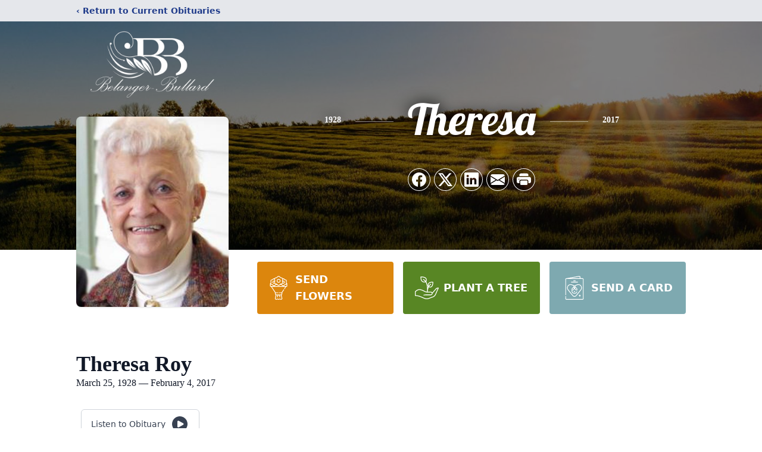

--- FILE ---
content_type: text/html; charset=utf-8
request_url: https://www.google.com/recaptcha/enterprise/anchor?ar=1&k=6LdFUiYjAAAAAD0JwpXZDmP--S22_1HkWkZgZ5t2&co=aHR0cHM6Ly93d3cuYmVsYW5nZXJmdW5lcmFsaG9tZS5jb206NDQz&hl=en&type=image&v=PoyoqOPhxBO7pBk68S4YbpHZ&theme=light&size=invisible&badge=bottomright&anchor-ms=20000&execute-ms=30000&cb=hug04w4448xp
body_size: 48862
content:
<!DOCTYPE HTML><html dir="ltr" lang="en"><head><meta http-equiv="Content-Type" content="text/html; charset=UTF-8">
<meta http-equiv="X-UA-Compatible" content="IE=edge">
<title>reCAPTCHA</title>
<style type="text/css">
/* cyrillic-ext */
@font-face {
  font-family: 'Roboto';
  font-style: normal;
  font-weight: 400;
  font-stretch: 100%;
  src: url(//fonts.gstatic.com/s/roboto/v48/KFO7CnqEu92Fr1ME7kSn66aGLdTylUAMa3GUBHMdazTgWw.woff2) format('woff2');
  unicode-range: U+0460-052F, U+1C80-1C8A, U+20B4, U+2DE0-2DFF, U+A640-A69F, U+FE2E-FE2F;
}
/* cyrillic */
@font-face {
  font-family: 'Roboto';
  font-style: normal;
  font-weight: 400;
  font-stretch: 100%;
  src: url(//fonts.gstatic.com/s/roboto/v48/KFO7CnqEu92Fr1ME7kSn66aGLdTylUAMa3iUBHMdazTgWw.woff2) format('woff2');
  unicode-range: U+0301, U+0400-045F, U+0490-0491, U+04B0-04B1, U+2116;
}
/* greek-ext */
@font-face {
  font-family: 'Roboto';
  font-style: normal;
  font-weight: 400;
  font-stretch: 100%;
  src: url(//fonts.gstatic.com/s/roboto/v48/KFO7CnqEu92Fr1ME7kSn66aGLdTylUAMa3CUBHMdazTgWw.woff2) format('woff2');
  unicode-range: U+1F00-1FFF;
}
/* greek */
@font-face {
  font-family: 'Roboto';
  font-style: normal;
  font-weight: 400;
  font-stretch: 100%;
  src: url(//fonts.gstatic.com/s/roboto/v48/KFO7CnqEu92Fr1ME7kSn66aGLdTylUAMa3-UBHMdazTgWw.woff2) format('woff2');
  unicode-range: U+0370-0377, U+037A-037F, U+0384-038A, U+038C, U+038E-03A1, U+03A3-03FF;
}
/* math */
@font-face {
  font-family: 'Roboto';
  font-style: normal;
  font-weight: 400;
  font-stretch: 100%;
  src: url(//fonts.gstatic.com/s/roboto/v48/KFO7CnqEu92Fr1ME7kSn66aGLdTylUAMawCUBHMdazTgWw.woff2) format('woff2');
  unicode-range: U+0302-0303, U+0305, U+0307-0308, U+0310, U+0312, U+0315, U+031A, U+0326-0327, U+032C, U+032F-0330, U+0332-0333, U+0338, U+033A, U+0346, U+034D, U+0391-03A1, U+03A3-03A9, U+03B1-03C9, U+03D1, U+03D5-03D6, U+03F0-03F1, U+03F4-03F5, U+2016-2017, U+2034-2038, U+203C, U+2040, U+2043, U+2047, U+2050, U+2057, U+205F, U+2070-2071, U+2074-208E, U+2090-209C, U+20D0-20DC, U+20E1, U+20E5-20EF, U+2100-2112, U+2114-2115, U+2117-2121, U+2123-214F, U+2190, U+2192, U+2194-21AE, U+21B0-21E5, U+21F1-21F2, U+21F4-2211, U+2213-2214, U+2216-22FF, U+2308-230B, U+2310, U+2319, U+231C-2321, U+2336-237A, U+237C, U+2395, U+239B-23B7, U+23D0, U+23DC-23E1, U+2474-2475, U+25AF, U+25B3, U+25B7, U+25BD, U+25C1, U+25CA, U+25CC, U+25FB, U+266D-266F, U+27C0-27FF, U+2900-2AFF, U+2B0E-2B11, U+2B30-2B4C, U+2BFE, U+3030, U+FF5B, U+FF5D, U+1D400-1D7FF, U+1EE00-1EEFF;
}
/* symbols */
@font-face {
  font-family: 'Roboto';
  font-style: normal;
  font-weight: 400;
  font-stretch: 100%;
  src: url(//fonts.gstatic.com/s/roboto/v48/KFO7CnqEu92Fr1ME7kSn66aGLdTylUAMaxKUBHMdazTgWw.woff2) format('woff2');
  unicode-range: U+0001-000C, U+000E-001F, U+007F-009F, U+20DD-20E0, U+20E2-20E4, U+2150-218F, U+2190, U+2192, U+2194-2199, U+21AF, U+21E6-21F0, U+21F3, U+2218-2219, U+2299, U+22C4-22C6, U+2300-243F, U+2440-244A, U+2460-24FF, U+25A0-27BF, U+2800-28FF, U+2921-2922, U+2981, U+29BF, U+29EB, U+2B00-2BFF, U+4DC0-4DFF, U+FFF9-FFFB, U+10140-1018E, U+10190-1019C, U+101A0, U+101D0-101FD, U+102E0-102FB, U+10E60-10E7E, U+1D2C0-1D2D3, U+1D2E0-1D37F, U+1F000-1F0FF, U+1F100-1F1AD, U+1F1E6-1F1FF, U+1F30D-1F30F, U+1F315, U+1F31C, U+1F31E, U+1F320-1F32C, U+1F336, U+1F378, U+1F37D, U+1F382, U+1F393-1F39F, U+1F3A7-1F3A8, U+1F3AC-1F3AF, U+1F3C2, U+1F3C4-1F3C6, U+1F3CA-1F3CE, U+1F3D4-1F3E0, U+1F3ED, U+1F3F1-1F3F3, U+1F3F5-1F3F7, U+1F408, U+1F415, U+1F41F, U+1F426, U+1F43F, U+1F441-1F442, U+1F444, U+1F446-1F449, U+1F44C-1F44E, U+1F453, U+1F46A, U+1F47D, U+1F4A3, U+1F4B0, U+1F4B3, U+1F4B9, U+1F4BB, U+1F4BF, U+1F4C8-1F4CB, U+1F4D6, U+1F4DA, U+1F4DF, U+1F4E3-1F4E6, U+1F4EA-1F4ED, U+1F4F7, U+1F4F9-1F4FB, U+1F4FD-1F4FE, U+1F503, U+1F507-1F50B, U+1F50D, U+1F512-1F513, U+1F53E-1F54A, U+1F54F-1F5FA, U+1F610, U+1F650-1F67F, U+1F687, U+1F68D, U+1F691, U+1F694, U+1F698, U+1F6AD, U+1F6B2, U+1F6B9-1F6BA, U+1F6BC, U+1F6C6-1F6CF, U+1F6D3-1F6D7, U+1F6E0-1F6EA, U+1F6F0-1F6F3, U+1F6F7-1F6FC, U+1F700-1F7FF, U+1F800-1F80B, U+1F810-1F847, U+1F850-1F859, U+1F860-1F887, U+1F890-1F8AD, U+1F8B0-1F8BB, U+1F8C0-1F8C1, U+1F900-1F90B, U+1F93B, U+1F946, U+1F984, U+1F996, U+1F9E9, U+1FA00-1FA6F, U+1FA70-1FA7C, U+1FA80-1FA89, U+1FA8F-1FAC6, U+1FACE-1FADC, U+1FADF-1FAE9, U+1FAF0-1FAF8, U+1FB00-1FBFF;
}
/* vietnamese */
@font-face {
  font-family: 'Roboto';
  font-style: normal;
  font-weight: 400;
  font-stretch: 100%;
  src: url(//fonts.gstatic.com/s/roboto/v48/KFO7CnqEu92Fr1ME7kSn66aGLdTylUAMa3OUBHMdazTgWw.woff2) format('woff2');
  unicode-range: U+0102-0103, U+0110-0111, U+0128-0129, U+0168-0169, U+01A0-01A1, U+01AF-01B0, U+0300-0301, U+0303-0304, U+0308-0309, U+0323, U+0329, U+1EA0-1EF9, U+20AB;
}
/* latin-ext */
@font-face {
  font-family: 'Roboto';
  font-style: normal;
  font-weight: 400;
  font-stretch: 100%;
  src: url(//fonts.gstatic.com/s/roboto/v48/KFO7CnqEu92Fr1ME7kSn66aGLdTylUAMa3KUBHMdazTgWw.woff2) format('woff2');
  unicode-range: U+0100-02BA, U+02BD-02C5, U+02C7-02CC, U+02CE-02D7, U+02DD-02FF, U+0304, U+0308, U+0329, U+1D00-1DBF, U+1E00-1E9F, U+1EF2-1EFF, U+2020, U+20A0-20AB, U+20AD-20C0, U+2113, U+2C60-2C7F, U+A720-A7FF;
}
/* latin */
@font-face {
  font-family: 'Roboto';
  font-style: normal;
  font-weight: 400;
  font-stretch: 100%;
  src: url(//fonts.gstatic.com/s/roboto/v48/KFO7CnqEu92Fr1ME7kSn66aGLdTylUAMa3yUBHMdazQ.woff2) format('woff2');
  unicode-range: U+0000-00FF, U+0131, U+0152-0153, U+02BB-02BC, U+02C6, U+02DA, U+02DC, U+0304, U+0308, U+0329, U+2000-206F, U+20AC, U+2122, U+2191, U+2193, U+2212, U+2215, U+FEFF, U+FFFD;
}
/* cyrillic-ext */
@font-face {
  font-family: 'Roboto';
  font-style: normal;
  font-weight: 500;
  font-stretch: 100%;
  src: url(//fonts.gstatic.com/s/roboto/v48/KFO7CnqEu92Fr1ME7kSn66aGLdTylUAMa3GUBHMdazTgWw.woff2) format('woff2');
  unicode-range: U+0460-052F, U+1C80-1C8A, U+20B4, U+2DE0-2DFF, U+A640-A69F, U+FE2E-FE2F;
}
/* cyrillic */
@font-face {
  font-family: 'Roboto';
  font-style: normal;
  font-weight: 500;
  font-stretch: 100%;
  src: url(//fonts.gstatic.com/s/roboto/v48/KFO7CnqEu92Fr1ME7kSn66aGLdTylUAMa3iUBHMdazTgWw.woff2) format('woff2');
  unicode-range: U+0301, U+0400-045F, U+0490-0491, U+04B0-04B1, U+2116;
}
/* greek-ext */
@font-face {
  font-family: 'Roboto';
  font-style: normal;
  font-weight: 500;
  font-stretch: 100%;
  src: url(//fonts.gstatic.com/s/roboto/v48/KFO7CnqEu92Fr1ME7kSn66aGLdTylUAMa3CUBHMdazTgWw.woff2) format('woff2');
  unicode-range: U+1F00-1FFF;
}
/* greek */
@font-face {
  font-family: 'Roboto';
  font-style: normal;
  font-weight: 500;
  font-stretch: 100%;
  src: url(//fonts.gstatic.com/s/roboto/v48/KFO7CnqEu92Fr1ME7kSn66aGLdTylUAMa3-UBHMdazTgWw.woff2) format('woff2');
  unicode-range: U+0370-0377, U+037A-037F, U+0384-038A, U+038C, U+038E-03A1, U+03A3-03FF;
}
/* math */
@font-face {
  font-family: 'Roboto';
  font-style: normal;
  font-weight: 500;
  font-stretch: 100%;
  src: url(//fonts.gstatic.com/s/roboto/v48/KFO7CnqEu92Fr1ME7kSn66aGLdTylUAMawCUBHMdazTgWw.woff2) format('woff2');
  unicode-range: U+0302-0303, U+0305, U+0307-0308, U+0310, U+0312, U+0315, U+031A, U+0326-0327, U+032C, U+032F-0330, U+0332-0333, U+0338, U+033A, U+0346, U+034D, U+0391-03A1, U+03A3-03A9, U+03B1-03C9, U+03D1, U+03D5-03D6, U+03F0-03F1, U+03F4-03F5, U+2016-2017, U+2034-2038, U+203C, U+2040, U+2043, U+2047, U+2050, U+2057, U+205F, U+2070-2071, U+2074-208E, U+2090-209C, U+20D0-20DC, U+20E1, U+20E5-20EF, U+2100-2112, U+2114-2115, U+2117-2121, U+2123-214F, U+2190, U+2192, U+2194-21AE, U+21B0-21E5, U+21F1-21F2, U+21F4-2211, U+2213-2214, U+2216-22FF, U+2308-230B, U+2310, U+2319, U+231C-2321, U+2336-237A, U+237C, U+2395, U+239B-23B7, U+23D0, U+23DC-23E1, U+2474-2475, U+25AF, U+25B3, U+25B7, U+25BD, U+25C1, U+25CA, U+25CC, U+25FB, U+266D-266F, U+27C0-27FF, U+2900-2AFF, U+2B0E-2B11, U+2B30-2B4C, U+2BFE, U+3030, U+FF5B, U+FF5D, U+1D400-1D7FF, U+1EE00-1EEFF;
}
/* symbols */
@font-face {
  font-family: 'Roboto';
  font-style: normal;
  font-weight: 500;
  font-stretch: 100%;
  src: url(//fonts.gstatic.com/s/roboto/v48/KFO7CnqEu92Fr1ME7kSn66aGLdTylUAMaxKUBHMdazTgWw.woff2) format('woff2');
  unicode-range: U+0001-000C, U+000E-001F, U+007F-009F, U+20DD-20E0, U+20E2-20E4, U+2150-218F, U+2190, U+2192, U+2194-2199, U+21AF, U+21E6-21F0, U+21F3, U+2218-2219, U+2299, U+22C4-22C6, U+2300-243F, U+2440-244A, U+2460-24FF, U+25A0-27BF, U+2800-28FF, U+2921-2922, U+2981, U+29BF, U+29EB, U+2B00-2BFF, U+4DC0-4DFF, U+FFF9-FFFB, U+10140-1018E, U+10190-1019C, U+101A0, U+101D0-101FD, U+102E0-102FB, U+10E60-10E7E, U+1D2C0-1D2D3, U+1D2E0-1D37F, U+1F000-1F0FF, U+1F100-1F1AD, U+1F1E6-1F1FF, U+1F30D-1F30F, U+1F315, U+1F31C, U+1F31E, U+1F320-1F32C, U+1F336, U+1F378, U+1F37D, U+1F382, U+1F393-1F39F, U+1F3A7-1F3A8, U+1F3AC-1F3AF, U+1F3C2, U+1F3C4-1F3C6, U+1F3CA-1F3CE, U+1F3D4-1F3E0, U+1F3ED, U+1F3F1-1F3F3, U+1F3F5-1F3F7, U+1F408, U+1F415, U+1F41F, U+1F426, U+1F43F, U+1F441-1F442, U+1F444, U+1F446-1F449, U+1F44C-1F44E, U+1F453, U+1F46A, U+1F47D, U+1F4A3, U+1F4B0, U+1F4B3, U+1F4B9, U+1F4BB, U+1F4BF, U+1F4C8-1F4CB, U+1F4D6, U+1F4DA, U+1F4DF, U+1F4E3-1F4E6, U+1F4EA-1F4ED, U+1F4F7, U+1F4F9-1F4FB, U+1F4FD-1F4FE, U+1F503, U+1F507-1F50B, U+1F50D, U+1F512-1F513, U+1F53E-1F54A, U+1F54F-1F5FA, U+1F610, U+1F650-1F67F, U+1F687, U+1F68D, U+1F691, U+1F694, U+1F698, U+1F6AD, U+1F6B2, U+1F6B9-1F6BA, U+1F6BC, U+1F6C6-1F6CF, U+1F6D3-1F6D7, U+1F6E0-1F6EA, U+1F6F0-1F6F3, U+1F6F7-1F6FC, U+1F700-1F7FF, U+1F800-1F80B, U+1F810-1F847, U+1F850-1F859, U+1F860-1F887, U+1F890-1F8AD, U+1F8B0-1F8BB, U+1F8C0-1F8C1, U+1F900-1F90B, U+1F93B, U+1F946, U+1F984, U+1F996, U+1F9E9, U+1FA00-1FA6F, U+1FA70-1FA7C, U+1FA80-1FA89, U+1FA8F-1FAC6, U+1FACE-1FADC, U+1FADF-1FAE9, U+1FAF0-1FAF8, U+1FB00-1FBFF;
}
/* vietnamese */
@font-face {
  font-family: 'Roboto';
  font-style: normal;
  font-weight: 500;
  font-stretch: 100%;
  src: url(//fonts.gstatic.com/s/roboto/v48/KFO7CnqEu92Fr1ME7kSn66aGLdTylUAMa3OUBHMdazTgWw.woff2) format('woff2');
  unicode-range: U+0102-0103, U+0110-0111, U+0128-0129, U+0168-0169, U+01A0-01A1, U+01AF-01B0, U+0300-0301, U+0303-0304, U+0308-0309, U+0323, U+0329, U+1EA0-1EF9, U+20AB;
}
/* latin-ext */
@font-face {
  font-family: 'Roboto';
  font-style: normal;
  font-weight: 500;
  font-stretch: 100%;
  src: url(//fonts.gstatic.com/s/roboto/v48/KFO7CnqEu92Fr1ME7kSn66aGLdTylUAMa3KUBHMdazTgWw.woff2) format('woff2');
  unicode-range: U+0100-02BA, U+02BD-02C5, U+02C7-02CC, U+02CE-02D7, U+02DD-02FF, U+0304, U+0308, U+0329, U+1D00-1DBF, U+1E00-1E9F, U+1EF2-1EFF, U+2020, U+20A0-20AB, U+20AD-20C0, U+2113, U+2C60-2C7F, U+A720-A7FF;
}
/* latin */
@font-face {
  font-family: 'Roboto';
  font-style: normal;
  font-weight: 500;
  font-stretch: 100%;
  src: url(//fonts.gstatic.com/s/roboto/v48/KFO7CnqEu92Fr1ME7kSn66aGLdTylUAMa3yUBHMdazQ.woff2) format('woff2');
  unicode-range: U+0000-00FF, U+0131, U+0152-0153, U+02BB-02BC, U+02C6, U+02DA, U+02DC, U+0304, U+0308, U+0329, U+2000-206F, U+20AC, U+2122, U+2191, U+2193, U+2212, U+2215, U+FEFF, U+FFFD;
}
/* cyrillic-ext */
@font-face {
  font-family: 'Roboto';
  font-style: normal;
  font-weight: 900;
  font-stretch: 100%;
  src: url(//fonts.gstatic.com/s/roboto/v48/KFO7CnqEu92Fr1ME7kSn66aGLdTylUAMa3GUBHMdazTgWw.woff2) format('woff2');
  unicode-range: U+0460-052F, U+1C80-1C8A, U+20B4, U+2DE0-2DFF, U+A640-A69F, U+FE2E-FE2F;
}
/* cyrillic */
@font-face {
  font-family: 'Roboto';
  font-style: normal;
  font-weight: 900;
  font-stretch: 100%;
  src: url(//fonts.gstatic.com/s/roboto/v48/KFO7CnqEu92Fr1ME7kSn66aGLdTylUAMa3iUBHMdazTgWw.woff2) format('woff2');
  unicode-range: U+0301, U+0400-045F, U+0490-0491, U+04B0-04B1, U+2116;
}
/* greek-ext */
@font-face {
  font-family: 'Roboto';
  font-style: normal;
  font-weight: 900;
  font-stretch: 100%;
  src: url(//fonts.gstatic.com/s/roboto/v48/KFO7CnqEu92Fr1ME7kSn66aGLdTylUAMa3CUBHMdazTgWw.woff2) format('woff2');
  unicode-range: U+1F00-1FFF;
}
/* greek */
@font-face {
  font-family: 'Roboto';
  font-style: normal;
  font-weight: 900;
  font-stretch: 100%;
  src: url(//fonts.gstatic.com/s/roboto/v48/KFO7CnqEu92Fr1ME7kSn66aGLdTylUAMa3-UBHMdazTgWw.woff2) format('woff2');
  unicode-range: U+0370-0377, U+037A-037F, U+0384-038A, U+038C, U+038E-03A1, U+03A3-03FF;
}
/* math */
@font-face {
  font-family: 'Roboto';
  font-style: normal;
  font-weight: 900;
  font-stretch: 100%;
  src: url(//fonts.gstatic.com/s/roboto/v48/KFO7CnqEu92Fr1ME7kSn66aGLdTylUAMawCUBHMdazTgWw.woff2) format('woff2');
  unicode-range: U+0302-0303, U+0305, U+0307-0308, U+0310, U+0312, U+0315, U+031A, U+0326-0327, U+032C, U+032F-0330, U+0332-0333, U+0338, U+033A, U+0346, U+034D, U+0391-03A1, U+03A3-03A9, U+03B1-03C9, U+03D1, U+03D5-03D6, U+03F0-03F1, U+03F4-03F5, U+2016-2017, U+2034-2038, U+203C, U+2040, U+2043, U+2047, U+2050, U+2057, U+205F, U+2070-2071, U+2074-208E, U+2090-209C, U+20D0-20DC, U+20E1, U+20E5-20EF, U+2100-2112, U+2114-2115, U+2117-2121, U+2123-214F, U+2190, U+2192, U+2194-21AE, U+21B0-21E5, U+21F1-21F2, U+21F4-2211, U+2213-2214, U+2216-22FF, U+2308-230B, U+2310, U+2319, U+231C-2321, U+2336-237A, U+237C, U+2395, U+239B-23B7, U+23D0, U+23DC-23E1, U+2474-2475, U+25AF, U+25B3, U+25B7, U+25BD, U+25C1, U+25CA, U+25CC, U+25FB, U+266D-266F, U+27C0-27FF, U+2900-2AFF, U+2B0E-2B11, U+2B30-2B4C, U+2BFE, U+3030, U+FF5B, U+FF5D, U+1D400-1D7FF, U+1EE00-1EEFF;
}
/* symbols */
@font-face {
  font-family: 'Roboto';
  font-style: normal;
  font-weight: 900;
  font-stretch: 100%;
  src: url(//fonts.gstatic.com/s/roboto/v48/KFO7CnqEu92Fr1ME7kSn66aGLdTylUAMaxKUBHMdazTgWw.woff2) format('woff2');
  unicode-range: U+0001-000C, U+000E-001F, U+007F-009F, U+20DD-20E0, U+20E2-20E4, U+2150-218F, U+2190, U+2192, U+2194-2199, U+21AF, U+21E6-21F0, U+21F3, U+2218-2219, U+2299, U+22C4-22C6, U+2300-243F, U+2440-244A, U+2460-24FF, U+25A0-27BF, U+2800-28FF, U+2921-2922, U+2981, U+29BF, U+29EB, U+2B00-2BFF, U+4DC0-4DFF, U+FFF9-FFFB, U+10140-1018E, U+10190-1019C, U+101A0, U+101D0-101FD, U+102E0-102FB, U+10E60-10E7E, U+1D2C0-1D2D3, U+1D2E0-1D37F, U+1F000-1F0FF, U+1F100-1F1AD, U+1F1E6-1F1FF, U+1F30D-1F30F, U+1F315, U+1F31C, U+1F31E, U+1F320-1F32C, U+1F336, U+1F378, U+1F37D, U+1F382, U+1F393-1F39F, U+1F3A7-1F3A8, U+1F3AC-1F3AF, U+1F3C2, U+1F3C4-1F3C6, U+1F3CA-1F3CE, U+1F3D4-1F3E0, U+1F3ED, U+1F3F1-1F3F3, U+1F3F5-1F3F7, U+1F408, U+1F415, U+1F41F, U+1F426, U+1F43F, U+1F441-1F442, U+1F444, U+1F446-1F449, U+1F44C-1F44E, U+1F453, U+1F46A, U+1F47D, U+1F4A3, U+1F4B0, U+1F4B3, U+1F4B9, U+1F4BB, U+1F4BF, U+1F4C8-1F4CB, U+1F4D6, U+1F4DA, U+1F4DF, U+1F4E3-1F4E6, U+1F4EA-1F4ED, U+1F4F7, U+1F4F9-1F4FB, U+1F4FD-1F4FE, U+1F503, U+1F507-1F50B, U+1F50D, U+1F512-1F513, U+1F53E-1F54A, U+1F54F-1F5FA, U+1F610, U+1F650-1F67F, U+1F687, U+1F68D, U+1F691, U+1F694, U+1F698, U+1F6AD, U+1F6B2, U+1F6B9-1F6BA, U+1F6BC, U+1F6C6-1F6CF, U+1F6D3-1F6D7, U+1F6E0-1F6EA, U+1F6F0-1F6F3, U+1F6F7-1F6FC, U+1F700-1F7FF, U+1F800-1F80B, U+1F810-1F847, U+1F850-1F859, U+1F860-1F887, U+1F890-1F8AD, U+1F8B0-1F8BB, U+1F8C0-1F8C1, U+1F900-1F90B, U+1F93B, U+1F946, U+1F984, U+1F996, U+1F9E9, U+1FA00-1FA6F, U+1FA70-1FA7C, U+1FA80-1FA89, U+1FA8F-1FAC6, U+1FACE-1FADC, U+1FADF-1FAE9, U+1FAF0-1FAF8, U+1FB00-1FBFF;
}
/* vietnamese */
@font-face {
  font-family: 'Roboto';
  font-style: normal;
  font-weight: 900;
  font-stretch: 100%;
  src: url(//fonts.gstatic.com/s/roboto/v48/KFO7CnqEu92Fr1ME7kSn66aGLdTylUAMa3OUBHMdazTgWw.woff2) format('woff2');
  unicode-range: U+0102-0103, U+0110-0111, U+0128-0129, U+0168-0169, U+01A0-01A1, U+01AF-01B0, U+0300-0301, U+0303-0304, U+0308-0309, U+0323, U+0329, U+1EA0-1EF9, U+20AB;
}
/* latin-ext */
@font-face {
  font-family: 'Roboto';
  font-style: normal;
  font-weight: 900;
  font-stretch: 100%;
  src: url(//fonts.gstatic.com/s/roboto/v48/KFO7CnqEu92Fr1ME7kSn66aGLdTylUAMa3KUBHMdazTgWw.woff2) format('woff2');
  unicode-range: U+0100-02BA, U+02BD-02C5, U+02C7-02CC, U+02CE-02D7, U+02DD-02FF, U+0304, U+0308, U+0329, U+1D00-1DBF, U+1E00-1E9F, U+1EF2-1EFF, U+2020, U+20A0-20AB, U+20AD-20C0, U+2113, U+2C60-2C7F, U+A720-A7FF;
}
/* latin */
@font-face {
  font-family: 'Roboto';
  font-style: normal;
  font-weight: 900;
  font-stretch: 100%;
  src: url(//fonts.gstatic.com/s/roboto/v48/KFO7CnqEu92Fr1ME7kSn66aGLdTylUAMa3yUBHMdazQ.woff2) format('woff2');
  unicode-range: U+0000-00FF, U+0131, U+0152-0153, U+02BB-02BC, U+02C6, U+02DA, U+02DC, U+0304, U+0308, U+0329, U+2000-206F, U+20AC, U+2122, U+2191, U+2193, U+2212, U+2215, U+FEFF, U+FFFD;
}

</style>
<link rel="stylesheet" type="text/css" href="https://www.gstatic.com/recaptcha/releases/PoyoqOPhxBO7pBk68S4YbpHZ/styles__ltr.css">
<script nonce="LGEODE5xfddsucqVbVq5hw" type="text/javascript">window['__recaptcha_api'] = 'https://www.google.com/recaptcha/enterprise/';</script>
<script type="text/javascript" src="https://www.gstatic.com/recaptcha/releases/PoyoqOPhxBO7pBk68S4YbpHZ/recaptcha__en.js" nonce="LGEODE5xfddsucqVbVq5hw">
      
    </script></head>
<body><div id="rc-anchor-alert" class="rc-anchor-alert"></div>
<input type="hidden" id="recaptcha-token" value="[base64]">
<script type="text/javascript" nonce="LGEODE5xfddsucqVbVq5hw">
      recaptcha.anchor.Main.init("[\x22ainput\x22,[\x22bgdata\x22,\x22\x22,\[base64]/[base64]/[base64]/[base64]/[base64]/[base64]/[base64]/[base64]/[base64]/[base64]\\u003d\x22,\[base64]\\u003d\\u003d\x22,\x22w7swLwAWw7TDoVrCi3LDscO8w5U9f3PCkjx2w5nCuFzDpMKhWsKTYsKldT7CmcKId2fDmV45Y8KtXcObw4chw4tlMDF3wrZlw689cMOCD8KpwqtCCsO9w7/CnMK9LTJkw75lw4nDvjN3w63DscK0HQDDqsKGw44NPcOtHMKDwp3DlcOePcOYVSxywq4oLsOzbsKqw5rDogR9wohcCyZJwpnDrcKHIsODwqYYw5TDisOZwp/CixxML8KgTsOFPhHDkXHCrsOAwp3DicKlwr7DsMOMGH59wrRnRA5EWsOpcgzChcO1X8KuUsKLw5zCqnLDiSUywoZ0w6RowrzDuWp4DsOewpLDm0tIw41zAMK6wozCpMOgw6ZnEMKmND5EwrvDqcK+d8K/[base64]/Ct8K5wqbDksOVwovCqyvCnsOVLjLCrRwXBkd/wpvDlcOUEcKsGMKhJGHDsMKCw7ElWMKuHU9rWcKHX8KnQAjCh3DDjsOPwovDncO9aMOawp7DvMKTw5rDh0ITw7wdw7Y2LW44dhRZwrXDgUTCgHLCvRzDvD/DiF3DrCXDg8OQw4IPCXLCgWJoLMOmwpcmwpzDqcK/wpk/w7sbHsO4IcKCwoBXGsKQwoLCucKpw6Nqw7Vqw7kYwrJRFMO5wrZUHwrCvUc9w7TDgBzCisOUwpsqGGXCiCZOwq10wqMfMMO1cMOswpUPw4Zew45+wp5CTkzDtCbCthvDvFVfw4/[base64]/FivCt8OtNMOzwqzDjWfDhDo7wqskwrRewqQhJ8OiecKiw7ocQH/Dp1XCpWrClcOAfyduQgsDw7vDlHl6IcKIwqREwrY9wqvDjk/[base64]/[base64]/aS9/[base64]/DlsKpYETCuGrCsMK1ZsO5w4PDn8OawqtOw53CoCcqGH7DsMK/w6PDnyvDsMKMwpc5BMOgC8OLZsKOw6Nzw4/DvjbDsGTCsi7CnwnDpUjDi8OfwrQuw7zCtcKYw6cVwp4Nw7gUwrYNwqTDl8OWKkzDkz/CnCLCmcOfesOiY8K6CcOFTMOXAcKDBxV8WCrCo8KiH8KCw7MBKAQDAMOtwq5zK8O2J8O0MMK9wrPDoMOrwosyQ8OwCCjCgwfDvB/CkmvDv2xpwp9Rd2oTD8K8w7/[base64]/CjsOgwpDCjRDCtMOGYcKDHCLCtiXCiXTDisOCBkttwq3Dm8OMw6hcZgVowp3DlVLDusK/VxHClsOyw7TCsMKywqXCoMKOwpEuwonCiWnCoQ/CmnDDvcKENjzDscKPL8OYdcOUKHxQw5rCvmPDkCEew6rCtMOUwqMJLcKeKQZhIsKZw78IwpXCs8O7JcKTXjp1woXDtUvDjXgdAgLDuMOKwrpgw5h/wpHCjFvCpsOPWcOgwpg5KMOzCsKCw67Dm0QZAsOxZm7CnV7DhR86ZsOsw4DDj00HXsKlwotlA8O3RB7CnsKBP8KVTsKgNyjCosOkTsKzRiEOaDfDr8KoDcOFwptVOzVuw48jScK8w4DDqsOrLcKvwoN1UnvDg2PCslNWCMKkFsOTw4jDjSbDqcKNGcO/BnzDosOkBloPRz7Cn3DDjsOtw6/DsRHDmVg+w6N6ZwE4AkZxcMK7wrXDmRbCpifDqMO+w4QrwqhdwrssRcO8Q8OGw6tdAxdXTE/[base64]/Hj9xw5DDscO/HsO0w4pJw51Vw64/wr/DvHpMDw99Lht1LGnCisKpb3IUZ3DDvmjDsDXCn8OSIX9CIUIPQ8KdwqnDrnN/[base64]/w61PF20sw6vDm8Kpw7jDh8KcQU7DmWXCj8OfZCseCVXDhcK2CcOBfTNoHwUzJG7Dn8OKPl8DFnJcw73DunPDgMOUw4pawrrCvEUyw6kvwo9ud3LDq8KlL8O4wqHDnMKobcOiFcOMHgpAFTVhExB7w63Co2DCtAUPAi/Cp8KBAUPCqMOYfWnClyEtRsKTUBDDhsKKwr/DkEMLJcOOa8OywrBLwqfCtMOJZhQWwoPCl8OjwoAGcw3Cs8Ktwo5Mw5PDnMOcJcOVcCFXwrzCo8OVw65/wrrColTDlTICdcK0wqIJHXh6BcKMWMKPwpLDmsKbwr7DncKyw65yw4HCq8O5OsO+AMOYdwPCq8OzwoN/wrUXw49DQgPDohLCqjlVDsODDynDsMKKNsKRYUjCgcKHPsOrQ1bDgsO7ZjjDnjrDnMOAMMKeFDDDhMKYSnEyK3I7fsOwPCk6wr1IfcKFw6tEw7TCvlsOwr/CpMKEw5DDpsK4CMKGUAIDIDAJRwnDnsONA1x+NMKzVlrCjsKcwqHDmDEswrzDi8Oof3QjwrkdNMK3QsKVWyjCpMKZwqUoTkfDhcOqHsK+w5Y2wrTDmRLCvTDDlgYOwqEcwqLDp8Kvwrk8FV/Dk8OswonCqRJQw6nDj8KrXsKAw5zDhE/DrsOAwp/DsMOmwpzDrcKHwr7DmlbDisKuw5dWZDBhwoTCo8OGw4LDsAV8HQvCo3RgTsKmCMOKw5TDj8OpwoNEwrxAK8OhbmnCtn7DrVLCp8KvIsOQw5NKHMONTMOowpLCi8OEIcKRQ8KOw5DDvF8qUcOpdm3ClRnCrWLDmB8Iw70nK2zDk8K6wpbDrcKtKsKgLMKeQcOWPMK/BiJfw7ZcBEcdwp/CscOsIjrDt8KUUcOAwqETwpE0cMO8wq/DuMKZIcOSFj/DssOPAApWF07CoHQdw7IHw6bDnsKcesKmR8K7wpVQwrcUGElzHRTCv8OgwpvDr8KBQEBAVsOoGyEEw4x0AClJGsOJRMO/[base64]/w406w6tMKsORwq1laMOfw6s4w5hvIcKLw6Rzw6TDuHtAwo7DucKWLm3Dsx89aT7Dj8KzZcOtw6PDrsOjwotVKUnDlsOuw5jCicKac8KVFXrCiC5Sw4dnwo/Cj8KvwonCpMKTdsKZw6U1wpwIwo/[base64]/Dv3oKwofCq8KXQ8O+wo/CmMObw5/[base64]/CosK5UB3DicKYFhJrw4cZwosfw4XDjlHDu8Kjw4ppecKUNcO5EcOMSsK3GMKHQ8K7CsKhwqAdwo0jw4cowqVCVMKzdUbCvMK6RCZ8aRwyHsOvXsKxW8KNwo9XXErCknbCuUXDlcK/w7lEGkvDl8KDwr3DocOCw47ChcKOw78gRcOANDoxw4rCjcK3dFbCq3lVeMO0IEvDpcKbwph8SsK8wqdEwoPDv8OZS0sDwoLDo8O6Z0xtwonDjEDDjBPDn8ONO8K0HxcjwoLDgH/[base64]/DgsOFG2sLHsOffT41w5vDhyfCicKvLFnCmcK6NcOZw5rCu8Ohw6nDr8OjwrPCpHsawpYAIcKpw6wiwrd/w5/CgQbDicO9SSDCrcOEUHHDgsKWS1dWNcO9QcKDwpDCjsOAw5XDhx05cg3Dv8KFw6dUwqjDmEbCscOuw63DpcOTwqY3w7/DucKHRiTDnFhfEjfDoxVEw5h5FE/Dmx/CocKzeRXCosKCwpY/DyV/K8OgJcKNw5vDscOMwojClhReFRfCiMKjLcKrwo0EVXTCssOHwqzDmy4hUSvDo8OcUMK+wpHClzdbwrtEw57Cn8OsdcOpw5LChF7CpzgCw7HDnQFNwo3DgsKUwrrCiMOpX8ObwobCgkHCrVXCijF5w4fCj3vCkMKJOlIETsOYw7DDrix/EQzDncOsOMKKwrnDvwTDhcO0OcO0O3lsacOXCsOmXCJvZcOCFMONwq/ClsOfw5bDugpYwrl8w4/DgMKJFsKSVcKHMMODGcO5WsKEw73DokPDlmPDrFJdJsKIw4nCgsO5wqDCu8KIQsOEwrrDtRNiDWrCmCfDg0NJHMKKw5/DtijDoWcxGMOzwpxvwqZLBhrCrgVoSMODwrDCgcOGwpxfV8OGWsK/w6pBw5oEw6vClcOdwosHXBHCtMO9woVTwq4Ya8K8JsKzwovCvwcHUcKZIsOyw7LDhcOGWSBvwpPDpgHDpgjCgAxkKl4sCjrDhsO1GFYWwojCqx3CimfCrcKLw5rDl8KudQDCkxHCvwBvTn7CvHnCgwTCgMOAEQ/Dl8KBw4jDnHhRw6Vew4jCjDjCl8KuHcOvwpLDksOuwqXDsCFkw6XCoiFtw5/CpcOawofDh0V8wpjChUnCj8KNHMKfwpnCgG8awpt6dn3CqMKqwrsOwptOQE1WwrbDlGNRwqR+wpfDhzMnIDhlw7USwrvCu1E4w5dfw47DmnbDi8KDNsKyw6XCj8K/csOmwrIXecKjw6FPwoQmwqTCicOdFC93wr/CqcKGwrIVw6zDvAPDgcKHS3/DqDgywrrCmsKiwqtaw6tKf8KXchJxJ0lCOMKjMMKKwqxHDzfCqsKLW3DCv8O0wqTDnsKSw4gvTMKMAcOrAsORbVk0w4UzMSDCtMONw6sow5s9QSxQwq/DlxHDgsOhw71pw7NuF8KeTsO8wpwzwqsLwrfDnE3DjsKYaQh8wr/DlEvCr3LCgHHDjHLDh0zCu8Ojw7sEcMO3fiNpYcKAC8ODQjReLB/Cvi3CrMOww6zCrQp2wp8vVVwkw5AIwpx/wozCol7Cu3lGw7UAbnLCh8KcwprDgsO0MglDe8KTQVwKwrE1ccKJRcObRsKKwopIw5fDl8Kuw7VTw452bMKww6TCgifDsAhuw5fCv8OGAsOqwr8qVw7CvUTCiMOMBMO8P8OkAg3CvBciO8KVw4vCgsOGwqhHw4nCvsKdBMOYO31+JMK7FDJLV33CmsKsw5ABwpLDjS/[base64]/DjihOwrIhwrxjw4g7K8KCw6PCsnLDmMOVw7fDl8OFw6ZHIcOfw7MIw709woAAXcOBIsO1wr7DmsKww7HDtUfCrsOmw5bCucK9w6ADf2gUw6rCt0nDi8Oed3l8RcO0QxBRw5HDh8O1w4PDszlBwpYZw59gw4XDi8KgBm0Ow5zDjsKvSsOew41gOS/Cu8OMLSEAw597QMKxwo3DhjrCjlLClMOHBxLCv8OUw4HDgcOXNELCksO+w58hQGjChMK5w4VywoTDkwtDfyTDlDTCgsKIfQjCrMOZNXEqYcOGA8K8eMOawo8Wwq/CgAhXe8KuO8OzXMKdJcOABhrDrkPDvRbDpcOXeMKLOsK3w7Q/[base64]/CpmbCiDRvbMKCwoM2KVd2E0wiO8KcQFTCrcOtw7Q8w4Z1w75EYgnDuD7Cg8OJw5TCqBw2w6jCj1Bdw6nDjAbDqxMlPRvDtcKTw6DCncKJwrw6w5/DjAnClcOCw4nCtm3CpDXCscO3fgxsFMOswoNCwqnDp1BRw592wqhjL8OqwrcyaQLCvMKKwrFNwrgeacOvAsKwwpVpw6cAw4d6w7LCii7DkcOWS1bDkGBYw7bDtsKdw7NRAB/Ck8K0w71Xw40vBGHDhHRWw6bDii8YwpRow6TCoDrDjMKRVTQLwo48woMUS8OVw5xDwonDncKsFRkde0FGZCoCEx7Dj8O5B19Dw6fDi8Olw4jDrsOKw7h5w6zCjcOJw4zDgcK3IkV3w7VHDsOTw4vCjQzCv8Ofw5ISw5t/[base64]/[base64]/CusKZwpfCr0nDg8KSZMKgZMO/[base64]/QcOlwq3Cn8KARcKzcnguVsOwwpPDjC/[base64]/DsCoKUyLDmyFyYlDDqWNyw6ckW8OAwqk0TcKewo0MwpQBGcK2J8KAw6LDnsKjw4gRLF/DiV3CiUEjWVARwpsLwpbCj8Kjw6AvTcOYw4PClCnCgjXDrnHCnsKzwp1Kw4/DmcKFQcOBcMOTwpJ+wqcxGAXDtsOlwp3CjcKIUUrDjcKjwrvDjBwWw4k1w7g/w7l/[base64]/w4fDqMKtazRew7LDl8KjWcKrw6zClH8nWX/CscKIUsKDw43DvD7CgcObwrrDk8OgZ0E7SsKFwow0wqrCm8K0w6XChzrDiMKNwp5uccO4wo9JGMKVwr1NIcKjLcKkw4U7GMKbIMOPwqDDhnkZw4cewoRrwoJSGcOww7Zrw7gWw4Vjwr/Cr8OpwrtWM1PDocKJw6IvdsKow5o5wpg/w5PClEHCnm1fwoTDiMO3w4Rgw7QRA8KhWMK0w4/CjhLCp37DiW/Dp8KUccO2ZsKDKcO1EsOaw58Iw6TCicKtwrXDv8OkwobCrcKPanx2wrppNcKtMzPChsOveFfDsz8fDcKASMKaSsKrwp5iwoYBwpkDw4RzR0QMbx3CjFEowobDq8KYdA7DhSLDjcKHwopKwovChV/[base64]/Kz8Cwr3Cr8KPw5UNw4xTDm4XQ8KVwrA2w7lTw5/[base64]/w4AGWcOaRsKiccOhIsOKwpzDjSfCv8K0SUQmYW7DoMOsEcOTPn9mYRZUw6RqwoRXa8Odw600RBVdG8KPZMO0w5bCuQ7CrsO/w6bCrQHCo2rDgcKBPcOYwrphYsKed8K2YT7DscOuwq/[base64]/Cg8ONw60TwpbDk2bCqMOcD8OXHHzDucO8A8KlCsOYw7Qmw49Bw5UuW2LCn2zChRXCl8OyCXdoCi/[base64]/w75WHsK+wrNydQ3CnWXCv3IPwoBlw7jCqznCtcK0w6/Dvj7CoxvClw9GOcOPXMOlwqtgfCrDpcKELMOfwrjCuAAGw7fDpsKPJCVWwpIMV8KIw7sOw5jCvgvCpH/Dq3bCnlgvw7EcJzHCtkLDu8KYw7sQTw7Di8KcaDgEw6LDvsOXwoXCqjZibsKBwplCw7kTHcOlKcOSZMKWwp0WFMKaDsKxRcO9wqTCl8OVYSQCaBBxNUFQwqZmwpbDuMKfa8OGYQzDh8KbQx4jVsOzL8O+w7jDtcKxRh4lw6HCkl/Dr2zDucODwqvDtwAZwrEjNiHCrWDDg8KVwoV5LQwDABnDiXfDvh3CisKnTMKsw4HCrXN7w4PChsKLU8KKCsO1woxiJ8O2HG1bMsOZw4FiKCN/G8OUw7VtOmphw4bDvnI4w4rDgsKNEsOOUH/DuEwERn3Dqx5XYsKxRcK6KcOrw6vDgcK0Fholc8KUeATDqMKewq1jYgsVQMOzNwJ1wqnCp8KCR8KrGsKcw7PCqMObFMKUX8OEw4XCjsO5wr9vw5bCjU0CaShmacKbfsK5SV3DiMOvw59VHmQkw6jCjsK0YcKfN3DCkMOlbmdswr1eZ8OYPcONwr4/w7J4LMKHw64qwpUnwo/Cg8OILA0MCMKsSWrCqFXCg8Kwwq9+wpBKwrYhw7DCr8OMwpvDhSXCsQvDlsOMVsK/IElmZW3DqCvDucKsTmAPfG1eC2DDtmlnQQ4Vw5XCjsOeAsKyAyMvw47DvCvDsSbCr8OKw5HCsSN3Y8OywoVUdMKLSVDCjUjCk8ObwoViwrHDsyjCncKvQFUgw7PDmsK5ZsOPA8K/wqzDvmXCjENweXnCpcOtwprDvcKVH3bCicOUwrnCswB0GXPCvMODI8KkPlfDnsKJCcOXCQLDkcO5G8OQUivDncO8KsOFw5Vzw6p+w6jDscOMCsK5w5EDw6JabxLDpcOaRsK4woPDrsOwwrhlw7zCr8OgSkoPw4PDqsO6wodLw5zDusKsw7ZFwo/Cs3HDr3hsPkNdw5MBwojCm3PCoWvCtUh0RhELWcOCJcObwqXCvDLDqS3CocOneX0pdsKIbxI8w4pJXmtUwrMXwqHCj8Kgw4bCqsO2aCxvw7PCgMOww6x/LMKKOA/CosOEw5wDw4wLHzrDpMOUChBjcyDDmC3CkQALw5Qjwp8dIMKWw5JudsOqw5kdLsOAw4QIeF4bMgd/[base64]/Dm8KpYcOABXYqw7nDpllkUi3CuMKnwr8XYcO3TjN+JnVNwrx/wpXCusOIw6jDsicIw5DDtMOPw7XCrj4LWSpJwpnDoENgw70qP8K7ccOsZlNVw7nDmsOccjptQAbCmMKDdx7CksKZKndAJiEswosECFvCu8O2acOIwqEkwoPCmcKMOmnCtkZrKXdRJsO5w5/DkEXCu8KRw4I5ZlBvwoViH8KQdMKvwoBLR1w0d8KBwqYHI3BgGQTDuQHDl8ORIcOow7oOw79eZ8Oaw6sVEcOpwqgPRzPDusKZcsOVw4DDksOsworCkxPDmsOGw5RlK8KBTsOoTivCrRTCrsKwGU/DvcKEFsKyMWPDk8OaBBQtw57ClMKNecO5GkPDpTjDtMKJw4nDk2lJIFcfwpoqwp8Ew6rCvFbDpcKYwpHDtToAXBVVwqhZVTMaIzTCpMO4a8OoOVMwOyTDssOcIEXCrcOMb0zDrMKDPsO/wq18wqdbbUjDvsKywozClsO2w4vDmsOgw4TCusOWwq/CisOoe8KVdFXDjDHCjcOCbcK/wqtcSjcRSSvDvgkNeHvCqGkDw60kRVxPaMKtwpDDvcOgwpzCjkTDiH7CqFV/[base64]/DtcOZwqHDvBXDvAcMZsK7fsKSQsKMw6c6wrPDpB8yCcObw4DCh1E8P8KSwovDncOyD8Kxw6PCicOow7N2WHV6w4QvM8OqwpnCoy9twpfDsg/[base64]/DlWIew44wGsOywr3DsBHDiMKXw4BTw7/Cn8KtJRTCo8KUwrLDoSMFSFvDlMOgwqQmK2Jec8Orw43CjMOUK34swpHCh8Onw7zChcKKwoUqWcOQR8O0w7s4w6jDu25TYD9JNcOfQTvCk8OxbVhYw77Ci8ODw7J0ITnChiDCmMK/CsOLZwvCsxVHw5oETX7Dk8O+ZcOOLmBHO8K/[base64]/HsKgw4cNFsOYw79bw79fHsKeHn7DlkvCrMK6JS8Uw40RPC7Cv0dRw5/[base64]/Co2syV8OMLcKXGMOeY0YwdsOvAg9bwpQRwoF7UsKgwpnCh8KmR8Ocw4zCp0FeFAzCujLDhMO8d0vDnMKHXlRRZ8Kxw4ErZ3XDhEfCqgjDrMKACyPCocO1wqUDJhocAn7DhwXCi8ORFjFVw5hROG3DhcK3w5dBw7slfsKJw7deworCv8OOw7kMP3R4VBjDusKsFB/CpMO8w7HCqMK/w6EZPsO4am97SjDCkMKIwpNibljCusKQwqJmSiVmwqltHG7DqS/CiRQ6w7rDgDDDo8OJBMOHwo8rwpMkYBI9RTVJw6PDmgNvw4bDpRrCgQg4QyXCn8KxTWbCm8OBfsORwqYEwq/CmWFCwo48w7xIw4zCp8O3dn3Cq8K4w63DhhfCh8OXw7PDrMO6QsKDw5fDpSdmKMO5wot1BDxSwpzCmhfCpBo5K17CkxnCl2BlGsOAJR46wo41w7VMwonCnTnDmwLCk8KcdXZJTMOiWB/Dt3QOJ0s3woDDq8O3CBdhCsK0QMKhw4U2w6jDp8OQw5tMOTNNIlp3CsOJZcKrZsOFGjzDoFHDj1XCoXV4Ph8ZwqlWOnLDi3kyJcOWwrADMsOxwpdQwpc3w4DCgsKmwq3DqB/DiEnCuidFw7E2wpXDmsOpw4nCligbwqnDjEHDpsKfw75uw4DCg2DCjQhEU2QrESnCucO2wqxbwpbChQTCusKfw50/w6/DqMOOIsKVKsKkJD7DnnUqw4PCqMOVwrfDqcOOB8OfICk+wpNdGBnDkMOlwpE/w7HDvFDCoWLCrcOOJcK/w59bwo8KZn/DtRzDpwoULSbCv27CpsKXGDLDimV/w4zCvsO0w7vCk3BGw6FSU3fCqgNiw7rDk8OjA8OwWAM9MUfCpgbCqsOkwqXDv8OuwpLDtMOXw5d5w6/Cj8KkXRsZwoxkwpfCgljDmMOKw4l6YcOLw6EpMsK3wqF8w7EUBnHDn8KIDMOIbsOGwqfDmcO/[base64]/w6gPw4HDnB8Fw5kzaMO2L3HDqh9BwqJywq57DTfDnBEQwoI6QsOrwoUlOsOfwqcPw51zRsKCXmw8L8KZSsKmRRs3wqpEOnPDu8OKUcOuwrvCrQzDpFrCjsOZw4zDlV9rW8Opw47CrsOvasOKwrYhwrjDtcOZGcK/[base64]/CncO/cDQrwqdswohHw7TDiwHDvX3DhsKKVy7CuV/DkMOlPcO4wpFVRMKIXhXDvMKFwoLDuUHDvibDr3Q0w7nCnkXDrcOhWcO5aidvP3/CnsKNwoRGw6U9w5JGw4vDmMKqfMK0L8OZwoJUTiNzfsO5SXQWwq0OHU5bwrYWwq9acgQbDSlSwrnDozXDgXHDo8OQwrwmwprCuB/DgMO6QHjDuEgLwr/CozM7RDfDmSpjw7/Dnn8wwonDv8OTw5XDpynCjRnCqV5nSDQ3wo7CqxZZwq7CkcO4wojDmAE8wocpORDCkR8TwrzDkcOCcDTCt8OMPBHCjTbCgcOpw5zClMKtwq/[base64]/[base64]/CjErDrjMkVgnDjiNbBcKhw6UmeWLCo8O4KsKhwqTDksO6wo/DqcOtwpgzwr9LwpnChy0WM2YQf8ONw4xpwogcwrUpw7PDrMOcNMOZFsOSUgExfllDwpNeBcOwCsOWDsKEw4MRwoFzw4DCrjgNcsODw7rDiMOXwocLwqzDpHHDhsOFZsKLJkU6XETCqsOKw7XCrsKAwojChiPCgXYywpYYasOgwrXDpy/CjcKRb8ObSzzDg8Ovc0R9wrjDrcKuXkvDhyskwrHDs2QiJ21yCh1hwrpnXQ1Iw6/CljtPdD3Di3/ChMOFwolJw5zDj8OvKcO4wpoZwqLCrElXwozDgRnCoQ98w7dHw5pNQcKXaMOWUMK4wog7w5rCmGAnwoTDjx1lw5kFw6tQDMOww4pZMMKtL8K2woFiK8Kbf1PCqgLCrsK1w7E9DsOXw53Dg3LDmsK/[base64]/DuMKkwrjCtA4sQkAHw4sxw6fCkEJ1PSPCrmDDpsO9w4TDkBXCp8OpET/[base64]/[base64]/PEQTJMOQw57CqsKnw4cXwp/[base64]/w7Nzwq3CjWHCk8O2wo7CmwYGV8K8wqskw5cEw5Y3PlnDmCgpWRTCnMOhwonCnj1IwoYKw7sqwovCgsKkRMKLHiDDhMKww4/CjMOCIcOeMDDDgCtHfsKiLnZ2w7rDl1XDgMKIwrtIMzEJw6EKw6rCnsO+wr/DksKvw7EyO8Odw4FcwrTDoMOqVsKMwpkHRnLCqg/[base64]/[base64]/CscK/wqjCgnDDqMKFw6RbRcKXYcOqNCkLw5XDrwPCgcOsdhhJORQlQzPCplwoX2Iqw7w7CB8cYMKowqguwpHCmMKDw7fDosOrLjkewonCmsKEM0cAw57DmRg5e8KLGlA4RCjDmcOuw7DCr8OxUcO5C20kwoVUVivDn8KxdGvDscOJJMKDLF3CiMKQcBU/DMKmeWTCiMKXbMK/wo3Dmzpcw4rDk10pfsK6D8OFTwQdwpjCiG1/w40CPi4eCCYkNsKEQUQaw5JOw5LCgQB1YVXCsWHCh8OgSgcOw55QwoJEHcOVcWZMw5fDtsKgw4AxwojDjHPDr8KwOz4xCAcfw7dgAMK1w6rCiQ1iwqHDuAEkc2DDlcKgw4fDucOUwpUewrfDiARRwp3CgsOJF8KnwqIlwp/DhyXDrcOjEB5CCMKmwpoQV00fwpQCPHw7E8OkH8Kxw5/DnsObPBI7NQE3IMKjw5xDwqlHERHCiwIIw4zDqEgow6wcwqrCtmoYc0HCvMKDw4pMIMKrw4TDrVjCksOhwrrDosOzdsO/w6/[base64]/[base64]/DgxPDhGZZQBrDuiIXGsKrwr3DjsKncwPCqURKwrcnw4wZwo3CjQkqdnLCucOvwoccwpjDkcKvw5pHY01vwpTCvcOUwr3DicK2wp5VWMK5w5/[base64]/DsEfDmsOvw4cTwp1yecOIw7zDsgwJw6J/BmoDwo9uVhEUZWpawrlMf8KwHsOeB19PfMKcbnTCkEHCijHDssKawqrDvsK9wqFIwqIcV8O0T8OWFQUnwrpuw7hvNyPCscO+FkggwpnDm1zCo3bChELCrw/DlMOHw4Qxw7FTw74xYjLCgl3DrRHDksOachw5e8KuXGU6EkHDuWINEyjDlyB4A8O9wosULAI7dDPDosK/FG1swoDDtlXChsKMw75OE2HDqsKLICzDnmUQD8K7EWRwwpzCi1nCu8K2w58Jw5YSOcOURX/CtsOswoptUQLDtcKGcRLDp8KzRMO0wpDCv0ovwrXCpxtJwrMNSsOmFRXCs3bDly3CrcKkEMOawpMcdcOKacKbPsKIdMKEZnfDoWdDTcO6PMO8VwgbwovDqMO3w5wOAsOlaX3DtMORwrvCgGQxbsOcw7JCwqgAwrPCtnsyO8Kbwo5WJ8OKwqg5VWUIw53Di8KGM8K/[base64]/CnD3Dh8OVbFnCqnfCm8O1woDDnsKpTDnDlsKRwr4GwrrDosO6wovDgikXLDckwohEw4stJTXCpiALw6TDvsO5Mh4nA8OEw7vCtmhuw6V/[base64]/DtcKrNiwEwpLCpX5iw651HUhzwpvDmjDDrW/Dg8OOZS/DhcKAVE00cjksw7JdDhUFQ8KjXFVyClI7IiFXP8O9HMO2EMOGHsKnwrA5MsOJIMKpWVLDiMO5KVLCmT3DqMKBdcOLe2RVUcKAVxbDjsOmaMO/w75XbsO7O1bCsyExT8OCw63DgAzDvcO/AzIEWA/CmzMMwo41ZcOpwrXDhj0rw4MkwpTCiDDClk/Duh3CrMOXw5t1PsKmHsOgwrp4woHDrT/Dr8KOw5fDm8KBDcKWWMO0YDhow6DDqQvCjA7CkEVEwpMEwrrCs8OBwqxUFcK4AsOMw6vDnMO1c8KRwpnCkgTCnV7Cow/CqE5yw71wecKSw7tATk0PwrjDq11Raz7DmjbCmsOudWFQw5LCqzzDhnMxw69YwofCjsKAwrlnYsKKLcKeR8OQw6ktwqnChg4RKsK1K8Khw5bDhcKvwo/DosK7LsKgw5HDnMO0w4zCt8Oow7Uewoh1ECUrYcK0w5PDnMOTD01YGUMZw4EAOzjCssOSOsOxw7TCvcODw6HDkcOxG8OPIQ7DsMKBBcO5eAHDr8OWwq56wpDCmMO5w4LDghzCqX7Dn8KZaX3DkFDDp2F1wqnCmsOgw6FywpbCmMKLU8Kdwq/CicKawp9ucMKxw6XDqgfDvmjCriXDhjHDlcODdcKXwqnDrMOBwoPDgMO/w6XDgV/[base64]/[base64]/CnhrDrR4RGgPDs8OAwrkFKipvw6fDpFIPfCjDhWweM8KXeHxyw6bCozLClkohw6ZWwrNtHSrCicKWBVUDAjpfw6fDgh5wwrLDhcK5WQXCpsKCw6zDlXTDi3jCisKrwrnCnMKyw6IWdMOwwqXCilzCpmTCpmPCiiVgwpdzw6LDpz/[base64]/DnRzCsGHDp8KUKsOtcMKSVUHCpjbDgCXCksOiwpHCscKMw7UBVsO6w6l2Nh7DjFTCmHnDk1XDiBASXUDDlMKIw63DkMKVwpPCu013bljDn19QQsK+w6XCp8OzwoLCvyLDsgtcC3ACdHhLAgrDm1bCiMOawofCrsKpVcOcw63Dr8OzQ0/[base64]/RMKKw5nDmC3CplcHw5tFw7TDqMK+wrR1HMKZw6opw7dGd0dXw4lff0wzw4fCtRTDpcOYScORFcOAXDEjZFdJwpDCnsOxwolxXcO/wo8aw5kUwqHCqcOZEHU1LVrCmcKfw5/Ci1rDpcOQUcOtLcOFRQTCqcK2YcKFN8KEQVjDrhQ5KVnCrsOfPsKsw6PDhMKddMOJw4w+w4kcwr3DlFh/fCPDlm7CtzR6E8OgKcKGUsORKcK3LsK7w6sHw4fDlQrCm8O3XMOXwpLCg2zCg8OOw6kIWmYzw4l1wqLDgR7Coj/CgztzacOuHcOww6ZdBcOlw5xnV27DkWhrwpHDjA3DkSFYchLDisO3P8OnecObw7sDwpshP8OeO0x7wofCpsO4w4fCr8KKF20/J8KjNcOPw4TDt8KfeMOxPcKpw59fEsORMcOgeMO6FsO2bMOawpvCiElgwp9vU8KxLGweYcOYw57DjxzDqx5nw7nDklrDg8KHwofDlBXCusKXwoTDqsKWO8OtESDDvcO4A8K2XEBbYDBoTjzDjnpLw4DCl0/DjlHCgsOXLcOhX1oiGj3CjMK2w7t8JwjDlMKmwqvDhsKFwpl9CMK4w4BTCcKTacOHfsOwwrjDhcK7FmvClh9MDEg1wrINTsOTYwhedMOCwrzCicKOwoxnJcOSw6bClzIdw5/CpcOLwrvDt8O0wpVsw4/Dik/DsU/DpsKMwqDChMK7wqfCqcObw5PCncK9GUg3MMK3w4luwoksbWnCrGLDosKRwo/CmsKUOcOYw4bDnsOCWhx2SwcrD8K0UcOawoXDhUTCp0IowpvCm8OEw4bDvx/CpkTDriHDsVjDpmhWw6c4wptQw5tTw4bChC44w74NwojCgcOTccOOw5cDLcKcw4zDqE/[base64]/ChWoLGMOxCsO7BsKGOWrDozV+worCp8K4NkzCuS4VIMOyKMK7wo8GQ1PDoRcbwpXCiWlRwrXDt08fDMO7F8ORAn7DqsOUwpjDg3/[base64]/DpgB9aWQRPMK+H0vDgsOpD3PCjVVOEFBkw4IuwqbCvCw/wpMKGB/CshBrw7fDrQxvwq/DtWPDhwwoD8OxwqTDkmYswrbDlkdZw4tjC8KeR8KKYsKHVMKqacOMeUdUwqBWw6LDoyg7ODAYwpzClMKtMnF3w6/DunYhw6k0w73Csg/CpS/CiCLDn8OPZMKEw6AiwqJIw7c+A8O6wqnCpwwzMcOFYF/CkFHDpsO6LATDqGQcTX5bHsKBakgWwr0Pwr7Dqm10w6bDscKFw43CpzB5LsKEwpLDmsKNwrZcw7soDWcSTCHCsgzDhC/DoCPCi8KbHsO/wpLDsCLCoEMAw5A9AMKwLGLCt8KBw7LDjcKyLsKYByNwwrZNwrsqw7o0woQAUMKzDg0jLTN7ZcOLFlnCi8KbwrNowpHDjyNvw605wqE+wr1RWWJbZWA5MsOMYw3CvVfDgMO4W2hfwqPDjsO3w6ERwrHDnm0/TU0Vw6/CksKEOMORHMKtwrFCY07CvhPCtmVZwo5wPMKqw47Dr8OPcMOoGWPDmcOoGsOpPMKHRkTCk8OJwrvCvhbDj1ZCw5cqesKuwoI1w4fCqMOEGjXCkMO5wpIvMgNbw69maRBLw4V+a8ODwrbDrcOzZlcyKhnCgMKmw6XDlXLCmcKYWsO/Bl/Cr8KTK0nDqzhAG3ZLVcKqw6zDicKNwpzCoSoEMMO0PHbCkDIXwodGw6bCicKMVhp0ZMKresKwVSbDqT/DjcOQP2RQQV5xwqjDil7DklrCmgzDpsObEMKnB8KowozCpMKnNBs1wpjCkcOASn5Cw4TCncOMwp/Ds8KxfcKrVgcLw4sgw7QiwpfCiMO5wrojPyzCtMKow6lUdg0Mw4J7AcKQPS3CoVxRdG93w6g2TMONRMKXw7cLw5x6VcKhdBVEwr5Wwp/DlMKWeGVsw4zCm8O3wrfDusORI1LDsmcqw6fDkxddT8OWO2g0Y2jDkQrCujtmw58XPBxDwrx2VsOlVyRpw6LDoXfCpMK5w6E1woHCqsKBw6HCuiNDaMKnwpDCssKMWcKQTlvCpTLDoU3DqsOuecOzw4Y4wrTDsD0lwpRtwqjCgzkaw4DDgx/[base64]/CpcOWTsOPNgbCmsKsw68Iw70kworDlHdWworCkg7CncK/wqZ0AgJxw7Bqwp7DlMOScBbDmi/DsMKXVMOEd0lRwq/DsxnCpHEaB8Kqwr1ybsO5J1Q9wqFPeMOeUMOoYsOVFxcZwrMmwrTDrcKiwrvDg8OmwrFIwp7Dt8KBTcOJfsOCKmfCtF7Dj3/DiX0gwoTDlsOhw44Cwq3CgMKkKcODwpJ8wpjCiMKcw6jCg8KPworDnQnCiAjDoSQZccKWUcOBcCwMwoANwoNxw77DrMO7AUTDmg1kM8KXGFzDkTQmWcOjwqHCgcK6woXCrMO3UFvDjcKXwpI1wpHDoAPDiCE7w6DCimkMw7TCm8OnZsOOwrHDncKfUiwQw4HDm0g/JcKDwqAIE8KZw4gCByx6DsKPDsK5RnPCpw57wqsMw7HDg8Kvw7EkdcO/wprChcKCwrzDh2nDvFVwwp7DisKUwoTDtcOlRcK/[base64]/CrHvCn8KaHsOEw7Y6w78HC8OAwoxGwqfDmAh4NgQiS3VYw6FUUMKWw5NOw5nDocOUw6o7w73DsHfDk8KlwojDij7DtAo+w7ciJ3XDtWdjw6nDrFTCiDrCnsO6wq/[base64]/T8OZwr9Xw6k8ZQFbRMKmw67Co8OIfMKBYz/CjMKFDcKqw43DpsO/w5A2w5zDpsOmw7l/SAdiwpHDhMO9HkLDscOuHsKxw7s0BMK0DUNIPw/DhcKpCsKNwrnCncO3Y3HCliHDnnnCtQx1T8OWK8ObwrnDqcOOwoJewoxTYG1AN8ODwpMbScOuVBTCnMKDSFfDsB0dWCJwFE/Cs8Kswqh8EDrDiMORIXrDmlzChsOVw5NTFMO9wojDjMKlP8ObNXHDqcKsw4ATwqnCn8OOw6TCj03DgWAXw5xWwpshw6/Dn8K8wrLDscObeMKuCsOzw5NkwrvDtsKQwql7w47CmwVlEsKZG8OESEvCmcOiFjjCssOEw5YMw7h6w4sQAcOnbMOUw4EWw5TDi1/[base64]/wp0qw6ciVXY0wqkQw5nCpMOFWMKEw48wwoZuDMOZworDnsO2wq8KTsKuw6R/w47CpWDCrMKqw5jCvcKkwptEDsKJScKbwo3Dgh/CmsKew6s9LiVWalTCmcKCVEwHBcKAfUfCrsO2w6/DsShTw6PDilnCjwDCqxlMKMKRwqjCsHxOwojCj3FdwpzCvVLDisKuO2odwq/[base64]/DuToEw5zCmVJjGMKfwoV5fzPDgsOFwp7DksOOw7fCi8O1UsKCFcK+V8OhV8OPwrBBWMKtcxA3wrDDmn/DpcKbRsOZw5xiZ8K/[base64]/SUYPw4lHwrxCUmInw4vDqmvCtcKPEA7CqRXCq0/CmsKRM30kGEwfw5bCvcO+NMKjwpTCm8KMM8KwI8OFRz7Dq8OjJEbCvcOwZgx3w5lEVmodw6hrw5Evf8OTwrlAwpXCscOqwrFmC2/[base64]/wo/DlsKmw63DrHJ/w5MGw4vDhBsmTMOKwqBuXcKuYE/CuTHCsUMWZcOfUH/CnwplJsKoAsKpw5vCrxbDhE0fwpkswq5Xw6FIw6/DjMO3w4/DmcKnJjvDoSMkf1VOBT4IwpdnwqEFwo5+w7tYHRzClhbCmsK2wqsRw7lww6PCmkUSw6LCsz/CgcK6w7zCpVjDgSjCpsKHMT1dMcOrw6VkwqrCmcOkwpA/[base64]/Ck8KHwqgTJcKuGS9cw40Mw5DDnsOPLhzDgW7Dn8KHRmAsw77DksKJw6/CmsK9wojCnyJhw6zChUfDsMOqN3ZDWDwLwpbCnMOww6PCrcKnw6IDWhF7cmUGwprCm1fCtFPCpcO9w53ChsKlVlbCgT8\\u003d\x22],null,[\x22conf\x22,null,\x226LdFUiYjAAAAAD0JwpXZDmP--S22_1HkWkZgZ5t2\x22,0,null,null,null,1,[21,125,63,73,95,87,41,43,42,83,102,105,109,121],[1017145,565],0,null,null,null,null,0,null,0,null,700,1,null,0,\[base64]/76lBhnEnQkZnOKMAhk\\u003d\x22,0,0,null,null,1,null,0,0,null,null,null,0],\x22https://www.belangerfuneralhome.com:443\x22,null,[3,1,1],null,null,null,1,3600,[\x22https://www.google.com/intl/en/policies/privacy/\x22,\x22https://www.google.com/intl/en/policies/terms/\x22],\x224KiR35FiwXC6nRQajsfvm6+eBx0YTgUNhqejBGUM8HY\\u003d\x22,1,0,null,1,1768776438682,0,0,[144,252,12],null,[113],\x22RC-toCn9Mw09VbqPw\x22,null,null,null,null,null,\x220dAFcWeA5hs7dG1touUAbNyjtJSj2b5_6P2Ko0JxQgBLzWPj3mBFTnE81qflxH1o86BPjh-SuMJgrBitdWpxQPsMEDABxbhNOz3w\x22,1768859238859]");
    </script></body></html>